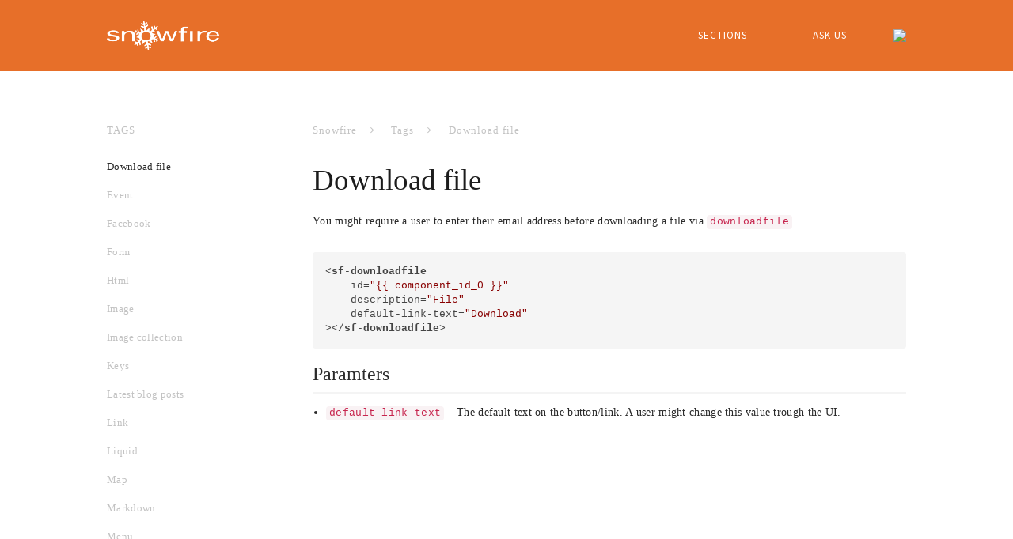

--- FILE ---
content_type: text/html; charset=utf-8
request_url: https://developers.snowfire.io/tags/download-file
body_size: 4324
content:
<!DOCTYPE html>
<!--[if IE 8]><html class="lt-ie9" lang="sv"><![endif]-->
<!--[if IE 9]><html class="ie9 lt-ie9" lang="sv"><![endif]-->
<!--[if gt IE 9]><!--> <html class="" lang="sv"><!--<![endif]-->

<head>
	<meta charset="utf-8" />

	<base href="https://developers.snowfire.io/" />
	<title>Download file - Snowfire Developer</title>
    
    

    
    <meta property="og:title" content="Download file - Snowfire Developer" />

    
    <meta property="og:type" content="website" />

    <meta property="og:url" content="https://developers.snowfire.io/tags/download-file" />


	<meta name="viewport" content="width=device-width, initial-scale=1.0">

	<script src="https://ajax.googleapis.com/ajax/libs/webfont/1.6.16/webfont.js"></script>
				<script>
				  WebFont.load({
					google: {
					  families: ['Source+Sans+Pro:400,600,700', 'Source+Sans+Pro:400,600,700', 'Source+Sans+Pro:400,600,700']
					}
				  });
				</script>
			

	<!-- Page snippets CSS -->
	
		<link rel="stylesheet" type="text/css" media="only screen and (min-width: 768px)" href="/pages2/studio/snippets.css?page_id=114" />
	
	<!--[if lte IE 8]>
		<link rel="stylesheet" type="text/css" media="all" href="/pages2/studio/snippets.css?page_id=114" />
	<![endif]-->

	<!-- Bootstrap -->
	<link rel="stylesheet" type="text/css" media="all" href="/themes/inspire/public/styles/bootstrap.min.css?t=rm4q5c" />
	<link rel="stylesheet" type="text/css" media="all" href="/themes/inspire/public/styles/bootstrap-theme.min.css?t=rm4q5c" />

	<!-- Theme CSS -->
	
	<link rel="stylesheet" type="text/css" media="all" href="/sass-generated/themes/inspire/public/styles/scss/main.css?t=rm4q5b" />

	<!-- UI Design mod -->
	<link rel="stylesheet" type="text/css" media="all" href="/accounts/15426/modules/design/system/published.css?t=oh5174" />

	<!-- Font awesome -->
	<link rel="stylesheet" type="text/css" media="all" href="/themes/inspire/public/fonts/fontawesome/css/font-awesome-4.6.3.min.css?t=rm4q5c" />

	<!-- Magnific popup -->
	<link rel="stylesheet" type="text/css" media="all" href="/themes/inspire/public/js/vendor/magnific-popup/magnific-popup.css?t=rm4q5c" />

	<meta name="generator" content="Snowfire">

	<!-- <link rel="stylesheet" type="text/css" media="all" href="/sass-generated/themes/original/public/styles/scss/additiv.css?t=rm4q5b" /> -->

	<script type="text/javascript" src="/themes/original/public/js/vendor/jquery/jquery.js?t=rm4q5c"></script>

	
<link rel="stylesheet" type="text/css" media="all" href="/sass-generated/themes/inspire/public/styles/scss/styles/evolve/evolve.css?t=rm4q5b" />
<link rel="stylesheet" type="text/css" media="all" href="/accounts/15426/modules/design/user/editor.css?t=oh934t" />
<meta name="generator" content="Snowfire" />
<link rel="stylesheet" type="text/css" media="all" href="/accounts/15426/modules/pages2/user/studio/article.css?t=oh516f" />

	
	<link rel="stylesheet" type="text/css" media="all" href="https://d29ly7uq16xz5t.cloudfront.net/editor/dist/15426/css/style.css?t=1509552259" />
	<link rel="stylesheet" type="text/css" href="https://cloud.typography.com/7144672/712804/css/fonts.css" />

<link rel="stylesheet" href="//cdnjs.cloudflare.com/ajax/libs/highlight.js/9.4.0/styles/default.min.css">
<script src="//cdnjs.cloudflare.com/ajax/libs/highlight.js/9.4.0/highlight.min.js"></script>
<script>hljs.initHighlightingOnLoad();</script>

<!-- Global site tag (gtag.js) - Google Analytics -->
<script async src="https://www.googletagmanager.com/gtag/js?id=UA-17848259-4"></script>
<script>
  window.dataLayer = window.dataLayer || [];
  function gtag(){dataLayer.push(arguments);}
  gtag('js', new Date());

  gtag('config', 'UA-17848259-4',  { 'anonymize_ip': true });
</script>

<script type="text/javascript" src="/js/obfuscate.js?t=rm4q5b"></script>
</head>
<body>

	

	<!-- ### -->
<a name="section114" class="sectionSeparator"></a>
<!-- Drawer top -->

<div class="top-menu-wrapper">
    <header class="container top-menu component-extended">

        <nav id="extended-right" class="sf-extended sf-extended-right sf-extended-closed extended-navigation extended-right">
            <div class="inside">

                <a class="close-nav"></a>

                <div class="clearfix"></div>

                <ul>
                    <li >
                        <a href="http://id.snowfire.io?lang=en" class="dropdown-toggle">
                            Sign in
                        </a>
                    </li>
                    
                    <li >
                        <a href="http://snowfire.net" class="dropdown-toggle">
                            To snowfire.net
                        </a>
                    </li>
                    </ul>

            </div>
        </nav>

        <div class="row">
            <div class="col-sm-12">
                <div class="tbl">
                    <div id="logo-wrapper">
                        <div id="logo">
                            <div class="inner">	<a href="/" class="image-logo design_studio_element">
		<img src="/accounts/15426/modules/design/system/header/logo.png?t=1479976528" alt="Snowfire Developer" />
	</a>


</div>
                        </div>
                    </div>
                </div>

                <nav class="drop-inline-menu">
				    <ul>
				        <!--<li class="active activeRoot has_megadrop">-->
				        <!--    <a class="menu-item">-->
				        <!--    	<span class="nav-link-arrow"></span>-->
				        <!--    	Hjälpsektioner-->
			         <!--   	</a>-->
				        <!--    <ul>-->
				        <!--        <a href="sidor-innehåll" class="mega-item">-->
				        <!--            <li>-->
				        <!--                <h3>Sidor & innehåll</h3>-->
				        <!--                <p>Lägg in innehållsblock, flytta, ta bort</p>-->
				        <!--            </li>-->
				        <!--        </a>-->
				            
				        <!--        <a href="blogg-nyheter" class="mega-item">-->
				        <!--            <li>-->
				        <!--                <h3>Blogg & nyheter</h3>-->
				        <!--                <p>Datumbaserade flöden</p>-->
				        <!--            </li>-->
				        <!--        </a>-->
				            
				        <!--        <a href="webshop" class="mega-item">-->
				        <!--            <li>-->
				        <!--                <h3>Webshop</h3>-->
				        <!--                <p>Produkter, moms, kategorier</p>-->
				        <!--            </li>-->
				        <!--        </a>-->
				            
				        <!--        <a href="social-media" class="mega-item">-->
				        <!--            <li>-->
				        <!--                <h3>Social Media</h3>-->
				        <!--                <p>Dela & dra trafik</p>-->
				        <!--            </li>-->
				        <!--        </a>-->
				            
				        <!--        <a href="seo-statistik" class="mega-item">-->
				        <!--            <li>-->
				        <!--                <h3>SEO & Statistik</h3>-->
				        <!--                <p>Syns bättre på Google, spåra besökare</p>-->
				        <!--            </li>-->
				        <!--        </a>-->
				                
				        <!--        <a href="domäner" class="mega-item">-->
				        <!--            <li>-->
				        <!--                <h3>Domäner</h3>-->
				        <!--                <p>Flytta, köp ny, peka om</p>-->
				        <!--            </li>-->
				        <!--        </a>-->
				            
				        <!--        <a href="konto-prenumeration" class="mega-item ">-->
				        <!--            <li>-->
				        <!--                <h3>Konto & Prenumeration</h3>-->
				        <!--                <p>Bjud in medarbetare, kvitton, fakturainfo</p>-->
				        <!--            </li>-->
				        <!--        </a>-->
				                
				        <!--        <a href="tips-trix" class="mega-item ">-->
				        <!--            <li>-->
				        <!--                <h3>Tips & trix</h3>-->
				        <!--                <p>Snabbkommandon, lägg in innehållsblock snabbt</p>-->
				        <!--            </li>-->
				        <!--        </a>-->
				            
				        <!--        <a href="utvecklare-designers" class="mega-item ">-->
				        <!--            <li>-->
				        <!--                <h3>Utvecklare & Designers</h3>-->
				        <!--                <p>Skriv egen HTML/CSS</p>-->
				        <!--            </li>-->
				        <!--        </a>-->
				            
				        <!--        <a href="events-boka" class="mega-item ">-->
				        <!--            <li>-->
				        <!--                <h3>Events & Boka</h3>-->
				        <!--                <p>Sälj biljetter eller ta låt besökare boka tennisbana/kvartersgård etc.</p>-->
				        <!--            </li>-->
				        <!--        </a>-->
				            
				        <!--        <a href="formulär" class="mega-item ">-->
				        <!--            <li>-->
				        <!--                <h3>Formulär</h3>-->
				        <!--                <p>Skapa formulär, och samla in information.</p>-->
				        <!--            </li>-->
				        <!--        </a>-->
				            
				                <!--<a href="uppdateringar" class="mega-item ">-->
				                <!--    <li>-->
				                <!--        <h3>Uppdateringar</h3>-->
				                <!--        <p>Logg över de senaste förändringarna i Snowfire</p>-->
				                <!--    </li>-->
				                <!--</a>-->
				                
				        <!--        <a href="medlemskap" class="mega-item ">-->
				        <!--            <li>-->
				        <!--                <h3>Medlemskap</h3>-->
				        <!--                <p>Låt besökare registrera sig & logga in</p>-->
				        <!--            </li>-->
				        <!--        </a>-->
				        <!--    </ul>-->
				        <!--</li>-->
				        <li><a href="/" class="menu-item">Sections</a></li>
				        <li><a href="fråga-oss" class="menu-item">Ask us</a></li>
				    </ul>
				    <span class="burger sf-extended-button-right">
				        <img src="/files/file/view/124/hamburger.png">
				    </span>
				</nav>


                <div class="open-menu-btn sf-bar-menu-button-right">
                    <a>Menu</a>
                </div>


                <!-- This is the mobile navigation -->

                <nav id="drawer-right" class="sf-drawer sf-drawer-right sf-drawer-closed drawer-navigation nav-right">
                    <div class="inside">

                        <a class="close-nav"></a>

                        <div class="clearfix"></div>

                        <ul>
                                <li >
                                    <a href="ask-us" class="first-child">
                                        Ask us
                                    </a>
                                </li>
                            
                                <li >
                                    <a href="get-started" class="first-child">
                                        Get Started
                                    </a>
                                </li>
                            
                                <li >
                                    <a href="tags" class="first-child">
                                        Tags
                                    </a>
                                <ul>
                            	<li class=" child-item">
                                    <a href="tags/keys" class="first-child">
                                        Keys
                                    </a>
                                </li>
                            </ul></li>
                            
                                <li >
                                    <a href="events" class="first-child">
                                        Events
                                    </a>
                                </li>
                            
                                <li >
                                    <a href="guides" class="first-child">
                                        Guides
                                    </a>
                                </li>
                            </ul>

                        <ul>
                                <li >
                                    <a href="http://id.snowfire.io?lang=en" class="first-child">
                                        Sign in
                                    </a>
                                </li>
                            
                                <li >
                                    <a href="http://snowfire.net" class="first-child">
                                        To snowfire.net
                                    </a>
                                </li>
                            </ul>

                    </div>
                </nav>

                <!-- End: mobile navigation -->


            </div>
        </div>
    </header>
</div>

<!-- END: drawer top -->



<div class="container">
	<div class="row">
		<div class="col-md-9 pull-right">
		
			
			    	
	    			<div class="article-breadcrumbs">
				    	<ul>
				    		<li><a href="/">Snowfire</a></li>
				    		
					            
					                <li><a href="tags">Tags</a></li>
					            
					                <li><a href="tags/download-file">Download file</a></li>
					            
				            
			            </ul>
		            </div>
		            
			    
		
			
			<!--<div class="article-title">-->
			<!--	-->
			<!--</div>-->
			
			<!--<div class="article-description">-->
			<!--	-->
			<!--</div>-->
			
			<div class="article-content">
				<div><h1>Download file</h1>
<p>You might require a user to enter their email address before downloading a file via <code>downloadfile</code> </p>
<pre><code class="language-html">&lt;sf-downloadfile 
    id="{{ component_id_0 }}" 
    description="File"
    default-link-text="Download"
&gt;&lt;/sf-downloadfile&gt;</code></pre>
<h2>Paramters</h2>
<ul>
<li><code>default-link-text</code> – The default text on the button/link. A user might change this value trough the UI.</li>
</ul></div>
			</div>
			
			<div class="article-snippets">
				<div class="snippet_area snippet_area_main" data-snippetarea="main">
</div>

			</div>
			
			<div class="articles-subarticles">
				<ul>
					
				</ul>
			</div>
		</div>
		<div class="col-md-3 pull-left article-menu-wrapper">
			<h4 class="cat-title"></h4>
			<div class="article-menu">
				<ul><li><a href="tags/download-file" class="active activeRoot" id="menu-downloadfile">Download file</a></li><li><a href="tags/event"  id="menu-event">Event</a></li><li><a href="tags/facebook"  id="menu-facebook">Facebook</a></li><li><a href="tags/form"  id="menu-form">Form</a></li><li><a href="tags/html"  id="menu-html">Html</a></li><li><a href="tags/image"  id="menu-image">Image</a></li><li><a href="tags/image-collection"  id="menu-imagecollection">Image collection</a></li><li><a href="tags/keys"  id="menu-keys">Keys</a></li><li><a href="tags/latest-blog-posts"  id="menu-latestblogposts">Latest blog posts</a></li><li><a href="tags/link"  id="menu-link">Link</a></li><li><a href="tags/liquid"  id="menu-liquid">Liquid</a></li><li><a href="tags/map"  id="menu-map">Map</a></li><li><a href="tags/markdown"  id="menu-markdown">Markdown</a></li><li><a href="tags/menu"  id="menu-menu">Menu</a></li><li><a href="tags/rss"  id="menu-rss">Rss</a></li><li><a href="tags/single-row"  id="menu-singlerow">Single row</a></li><li><a href="tags/social-links"  id="menu-sociallinks">Social links</a></li><li><a href="tags/twitter"  id="menu-twitter">Twitter</a></li><li><a href="tags/video"  id="menu-video">Video</a></li><li><a href="tags/wysiwyg"  id="menu-wysiwyg">Wysiwyg</a></li></ul>
			</div>
		</div>
	</div>
</div>


<footer>

    <div class="snippet_area snippet_area_footer" data-snippetarea="footer">
</div>


    <div class="container">
        <div id="powered_by">
            <a href="http://snowfire.net" target="_blank">
                <img src="/images/themes/snowfire-powered.svg" alt="Powered by Snowfire">
            </a>
        </div>
    </div>
</footer>


<!-- ### -->

	<!-- Vars -->
	<script>
		var site_path = 'https://developers.snowfire.io/';
		var account_path = '/accounts/15426';
	</script>

	<!--[if gte IE 8]><!-->
	<!-- Included JS Files -->
    <script type="text/javascript" src="/themes/original/public/js/foundation/foundation.min.js?t=rm4q5c"></script>
	<script type="text/javascript" src="/themes/original/public/js/vendor/responsive_nav/nav.js?t=rm4q5c"></script>

    <!-- Fancybox -->
	<link rel="stylesheet" type="text/css" media="all" href="/themes/original/public/js/vendor/fancybox/jquery.fancybox.css?t=rm4q5c" />
	<script type="text/javascript" src="/themes/original/public/js/vendor/fancybox/jquery.fancybox.pack.js?t=rm4q5c"></script>

	<!-- Flexslider -->
	<script type="text/javascript" src="/themes/inspire/public/js/vendor/flexslider/jquery.flexslider-min.js?t=rm4q5c"></script>
	<link rel="stylesheet" type="text/css" media="all" href="/themes/inspire/public/js/vendor/flexslider/flexslider.css?t=rm4q5c" />

	<!-- Selectboxit -->
	<script type="text/javascript" src="/themes/inspire/public/js/vendor/selectboxit/jquery-ui.min.js?t=rm4q5c"></script>
	<script type="text/javascript" src="/themes/original/public/js/vendor/selectboxit/jquery.selectBoxIt.js?t=rm4q5c"></script>

	<!-- JS -->
  	<script type="text/javascript" src="/.translated-files/sv_SE/public_html/themes/inspire/public/js/inspire.js?t=rm4q5c"></script>
	<!--<![endif]-->

	<!-- Bootstrap -->
	<script type="text/javascript" src="/.translated-files/sv_SE/public_html/themes/inspire/public/js/bootstrap.min.js?t=rm4q5c"></script>

	<!-- Magnific popup -->
	<script type="text/javascript" src="/.translated-files/sv_SE/public_html/themes/inspire/public/js/vendor/magnific-popup/jquery.magnific-popup.min.js?t=rm4q5c"></script>

  	
<script type="text/javascript">
var Cart = {"items":[],"products_sum":0,"products_sum_with_vat":0,"products_sum_without_vat":0,"tax_total":0,"total":0,"available_shipping":[],"shipping":null,"discounted_shipping_cost":null,"shipping_cost_discounted":false,"taxes":{"1":{"name":"Moms","rate":"25.00","rate_int":25,"total":0}},"display_price_with_vat":true,"sum_discount_saved":0,"discount":null,"discount_entered":null,"payment_provider_cost":0,"payment_provider_cost_without_tax":0,"region":{"id":"1","name":"Sweden","iso3166":"SE","currency":"SEK","group":"Europe","subgroup":"Northern Europe","is_origin":null,"eu":null,"rest_of_world":"0","deleted":"0"},"currency":{"symbol":"Skr","suffix":true,"name":"Swedish Krona","symbol_native":"kr","decimal_digits":2,"rounding":0,"code":"SEK","name_plural":"Swedish kronor"},"payment_provider_id":"1","decimals":2};
</script><script type="text/javascript" src="/js/obfuscate.js?t=rm4q5b"></script>
<script type="text/javascript" src="/js/handlebars-1.0.rc.1.min.js?t=rm4q5b"></script>
<script type="text/javascript" src="/js/accounting.min.js?t=rm4q5b"></script>
<script type="text/javascript" src="/.translated-files/sv_SE/public_html/modules/shop/js/shop.js?t=rm4q5b"></script>
<script type="text/javascript" src="/.translated-files/sv_SE/public_html/modules/shop/js/cart.js?t=rm4q5b"></script>

  	<script type="text/javascript" src="https://d29ly7uq16xz5t.cloudfront.net/editor/dist/15426/js/app.js?t=1509552259"></script>

	
	
<script type="text/javascript" src="/accounts/15426/modules/pages2/user/editor.js?t=oh516f"></script></body>
</html>


--- FILE ---
content_type: text/css
request_url: https://developers.snowfire.io/accounts/15426/modules/design/system/published.css?t=oh5174
body_size: 1051
content:


#logo {
	width: 141.96px;
	height: 63.05px;
}

#logo a.image-logo {
	position: absolute;
	z-index: 102;
	left: 0px;
	top: 26px;

	}

#logo a.image-logo img {
	width: 141.96px;
	}

#logo a.text-logo {
	position: absolute;
	z-index: 104;
	left: -8px;
	top: 34px;
	
	 
}

#logo {
	position: relative;

	}





body {
	background-color: rgb(255,255,255);
}








			                         .top-menu-wrapper,                         .drawer-navigation,                         .sf-extended,                         .inline-menu li.has_dropdown ul a                      {
			background-color: rgb(231,111,41);
		}
				                         .open-menu-btn:hover a                      {
			color: rgb(231,111,41);
		}
	


			                         .sf-button a,                         .sf-button,                         .sf-btn,                         input[type='submit'],                         #sf_cart .blue_button,                         #payment_button .green_button,                         .green_button.sf-button,                         .divider span                      {
			background-color: rgb(0,0,0);
		}
				                         .text a:hover,                         p a:hover,                         .sf-link:hover,                         .sf-sidemenu a:hover,                         ul li a:hover,                         ul li.active a                      {
			color: rgb(0,0,0);
		}
				                         input:focus,                         textarea:focus,                         select:focus,                         .menu .active a,                         .menu ul li a:hover,                         a,                         a:hover,                         .sf-link,                         p a,                         .intro .button,                         .statement .statement-content,                         .snippet_area a,                         .blog-post a,                         .sf-sidemenu a:hover,                         .text blockquote,                         .text_synced blockquote                      {
			border-color: rgb(0,0,0);
		}
	

			.top-menu a, .dropdown-menu>li>a, .extended-navigation a {

					font-family: 'Source Sans Pro', Helvetica, Arial, sans-serif;
					font-size: 13px;
					font-weight: 600;
		
		}
	
			                         .top-menu a,                          .open-menu-btn,                          .open-menu-btn a,                          .extended-navigation a                       {
			color: rgb(255,255,255);
		}
				                         .open-menu-btn,                         .open-extended-btn                      {
			border-color: rgb(255,255,255);
		}
				.open-menu-btn:hover {
			background-color: rgb(255,255,255);
		}
	


			                         article .tag,                         .shop_wrapper section.products .product .overlay,                         .sf-product .overlay,                         .wide_image .overlay,                         .top_heading                      {
			background-color: rgb(189,187,189);
		}
	


			                     .wide_image_tall_with_text .intro .title,                     .wide_image_with_text2 .intro .title,                     .wide_image_with_text3 .intro .title,                     .top_heading .intro h1 {
			color: rgb(255,255,255);
		}
	


			                     .wide_image_tall_with_text .intro p,                     .wide_image_tall_with_text .intro p a,                     .wide_image_tall_with_text .subtext,                     .wide_image_tall_with_text .subtext a,                     .wide_image_with_text2 .intro p,                     .wide_image_with_text2 .intro p a,                     .wide_image_with_text3 .subtext,                     .wide_image_with_text3 .subtext a,                     .top_heading .intro p,                     .top_heading .intro p a                      {
			color: rgb(0,0,0);
		}
				                     .wide_image_tall_with_text .intro p a,                     .wide_image_tall_with_text .subtext a,                     .wide_image_with_text2 .intro p a,                     .wide_image_with_text3 .subtext a,                     .top_heading .intro p a                      {
			border-color: rgb(0,0,0);
		}
	


			                         .color_block                      {
			background-color: rgb(0,0,0);
		}
	


			                     .color_block h1,                     .color_block h2,                     .color_block h3 {
			color: rgb(0,0,0);
		}
	


			                         .color_block p,                         .color_block li                      {
			color: rgb(0,0,0);
		}
	

			                         h1,                         .text h1 > a,                         h2,                         .text h2 > a,                         h3,                         .text h3 > a,                         h4,                         .act-as-h1,                         .intro .title,                         .product .name,                         .sf-product .name                      {

					font-family: 'Source Sans Pro', Helvetica, Arial, sans-serif;
					letter-spacing: 0em;
					line-height: 1.3em;
					font-weight: normal;
		
		}
			.statement em {

					font-family: 'Source Sans Pro', Helvetica, Arial, sans-serif;
		
		}
			h1, .act-as-h1, .text h1 > a {

					font-size: 40px;
		
		}
			h2, .text h2 > a {

					font-size: 28px;
		
		}
			h3, .text h3 > a {

					font-size: 18px;
		
		}
			h4 {

					font-size: 16px;
		
		}
			h2, .text h2 > a {

					line-height: 45px;
		
		}
			h3, .text h3 > a {

					line-height: 30px;
		
		}
	
			       h1,       h2,       h3,                         h4,       .act-as-h1       {
			color: rgb(28,28,28);
		}
	

			                         .act_as_snippet_area_main p,                         p,                         ol,                         ul,                         label,                         .label-style,                         .snippet_area_main,                         .act_as_snippet_area_main,                         .menu a,                         .sf-button,                         .sf-btn,                         input[type='submit'],                         .text a,                         .product-collection article .price,                         .product .price,                         .sf-link                      {

					font-family: 'Source Sans Pro', Georgia, serif;
					font-size: 15px;
					line-height: 1.9em;
					letter-spacing: 0.03em;
		
		}
	
			                             p,                             .snippet-area a,                             ol,                             ul,           .statement em,                             label,                             .form label,                             .form_synced label,                             .menu a,                             snippet_area a,                             snippet_area a:hover,                             p a,                             .sociallinks li a,                             .sf-link,                             .latest_posts ul li a                          {
			color: rgb(45,60,73);
		}
				                          #simple-blog .post:after                      {
			background-color: rgb(45,60,73);
		}
	


			                         footer                      {
			background-color: rgb(255,255,255);
		}
	


			                         footer h1,                         footer h2,                         footer h3,                         footer p,                         footer a,                         footer ol,                         footer ul,                         footer label,                         footer .form label,                         footer .form_synced label,                         footer snippet_area a,                         footer snippet_area a:hover,                         footer .sociallinks li a,                         footer .latest_posts_synced li a       {
			color: rgb(0,0,0);
		}
	

--- FILE ---
content_type: text/css
request_url: https://developers.snowfire.io/sass-generated/themes/inspire/public/styles/scss/styles/evolve/evolve.css?t=rm4q5b
body_size: 2642
content:
/* line 2, ../../../../../../../../themes/inspire/public/styles/scss/components/_logo.scss */
.top-menu #logo-wrapper {
  left: 30px;
  z-index: 900;
  height: 90px;
}
/* line 9, ../../../../../../../../themes/inspire/public/styles/scss/components/_logo.scss */
.top-menu .tbl {
  display: table;
  width: 90%;
  position: absolute;
}
@media screen and (max-width: 990px) {
  /* line 9, ../../../../../../../../themes/inspire/public/styles/scss/components/_logo.scss */
  .top-menu .tbl {
    width: 80%;
  }
}
/* line 19, ../../../../../../../../themes/inspire/public/styles/scss/components/_logo.scss */
.top-menu #logo-wrapper {
  left: 30px;
  z-index: 900;
  height: 90px;
  position: static;
  text-align: left;
  display: table-row;
  width: 100%;
}
/* line 28, ../../../../../../../../themes/inspire/public/styles/scss/components/_logo.scss */
.top-menu #logo-wrapper #logo {
  margin-right: 20px;
  display: table-cell;
  vertical-align: middle;
  width: 100%;
  padding-right: 100px;
  z-index: 200;
}
@media screen and (max-width: 900px) {
  /* line 39, ../../../../../../../../themes/inspire/public/styles/scss/components/_logo.scss */
  .top-menu #logo-wrapper {
    position: static;
    text-align: left;
    display: table-row;
    width: 100%;
  }
  /* line 45, ../../../../../../../../themes/inspire/public/styles/scss/components/_logo.scss */
  .top-menu #logo-wrapper img {
    max-width: 100%;
  }
  /* line 50, ../../../../../../../../themes/inspire/public/styles/scss/components/_logo.scss */
  .top-menu #logo-wrapper #logo a.image-logo {
    position: static;
    top: 0;
    left: 0;
  }
  /* line 56, ../../../../../../../../themes/inspire/public/styles/scss/components/_logo.scss */
  .top-menu #logo a.text-logo {
    position: static;
  }
}

/* line 1, ../../../../../../../../themes/inspire/public/styles/scss/components/_inline-menu.scss */
.top-menu-wrapper {
  margin-bottom: 60px;
}
@media screen and (max-width: 768px) {
  /* line 1, ../../../../../../../../themes/inspire/public/styles/scss/components/_inline-menu.scss */
  .top-menu-wrapper {
    margin-bottom: 30px;
  }
}

/* line 9, ../../../../../../../../themes/inspire/public/styles/scss/components/_inline-menu.scss */
.inline-menu {
  z-index: 1000;
  float: right;
  position: relative;
  display: none;
  margin-top: 30px;
}
@media screen and (min-width: 992px) {
  /* line 9, ../../../../../../../../themes/inspire/public/styles/scss/components/_inline-menu.scss */
  .inline-menu {
    display: block;
  }
}
/* line 20, ../../../../../../../../themes/inspire/public/styles/scss/components/_inline-menu.scss */
.inline-menu ul {
  padding: 0;
  float: left;
  margin-bottom: 0;
  line-height: 29px;
}
/* line 26, ../../../../../../../../themes/inspire/public/styles/scss/components/_inline-menu.scss */
.inline-menu ul li {
  display: inline-block;
  cursor: pointer;
  position: relative;
}
/* line 31, ../../../../../../../../themes/inspire/public/styles/scss/components/_inline-menu.scss */
.inline-menu ul li a {
  text-transform: uppercase;
  letter-spacing: 2px;
  padding: 35px 10px 34px;
  margin: 0 10px;
}
/* line 37, ../../../../../../../../themes/inspire/public/styles/scss/components/_inline-menu.scss */
.inline-menu ul li a:hover {
  text-decoration: none;
}
/* line 41, ../../../../../../../../themes/inspire/public/styles/scss/components/_inline-menu.scss */
.inline-menu ul li a ul {
  display: none;
}
/* line 46, ../../../../../../../../themes/inspire/public/styles/scss/components/_inline-menu.scss */
.inline-menu ul li:last-child a {
  padding-right: 0;
}

/* --- Drawer menu for mobile --- */
/* --- Open menu button --- */
/* line 5, ../../../../../../../../themes/inspire/public/styles/scss/components/_mobile-drawer-navigation.scss */
.open-menu-btn {
  border: 2px solid;
  padding: 6px 15px;
  position: absolute;
  right: 15px;
  top: 30px;
  z-index: 1010;
}
@media screen and (min-width: 992px) {
  /* line 5, ../../../../../../../../themes/inspire/public/styles/scss/components/_mobile-drawer-navigation.scss */
  .open-menu-btn {
    display: none;
  }
}
/* line 17, ../../../../../../../../themes/inspire/public/styles/scss/components/_mobile-drawer-navigation.scss */
.open-menu-btn a {
  text-transform: uppercase;
  letter-spacing: 1px;
}
/* line 23, ../../../../../../../../themes/inspire/public/styles/scss/components/_mobile-drawer-navigation.scss */
.open-menu-btn a:hover, .open-menu-btn a:focus {
  text-decoration: none;
}
/* line 29, ../../../../../../../../themes/inspire/public/styles/scss/components/_mobile-drawer-navigation.scss */
.open-menu-btn:hover {
  transition: all .25s ease-in-out;
  cursor: pointer;
}

/* --- END: Open menu button --- */
/* --- Drawer menu style --- */
/* line 39, ../../../../../../../../themes/inspire/public/styles/scss/components/_mobile-drawer-navigation.scss */
.drawer-navigation {
  display: block;
  width: 290px;
  z-index: 1200;
  padding: 50px 55px 10px;
  position: fixed;
  bottom: 0;
  top: 0;
  right: 0;
  overflow: auto;
  -webkit-transition: -webkit-transform .25s ease-in-out;
  transition: transform .25s ease-in-out;
}
/* line 54, ../../../../../../../../themes/inspire/public/styles/scss/components/_mobile-drawer-navigation.scss */
.drawer-navigation.sf-drawer-open {
  box-shadow: 0px 0 30px rgba(0, 0, 0, 0.08);
}
@media screen and (min-width: 992px) {
  /* line 39, ../../../../../../../../themes/inspire/public/styles/scss/components/_mobile-drawer-navigation.scss */
  .drawer-navigation {
    display: none;
  }
}
/* line 63, ../../../../../../../../themes/inspire/public/styles/scss/components/_mobile-drawer-navigation.scss */
.drawer-navigation .close-nav {
  text-transform: uppercase;
  font-size: 11px;
  color: #dddddd;
  padding: 15px;
  position: absolute;
  top: 15px;
  right: 20px;
  cursor: pointer;
  font-weight: 500;
  letter-spacing: 1px;
}
/* line 75, ../../../../../../../../themes/inspire/public/styles/scss/components/_mobile-drawer-navigation.scss */
.drawer-navigation .close-nav:after {
  content: '';
  width: 20px;
  height: 20px;
  color: #dddddd;
  border: 1px solid #dddddd;
  border-radius: 20px;
  display: inline-block;
  background-size: 8px;
  background-repeat: no-repeat;
  background-position: center;
  transition: all .25s ease-in-out;
  background-image: url("/themes/inspire/public/images/close-icon.png");
}
/* line 90, ../../../../../../../../themes/inspire/public/styles/scss/components/_mobile-drawer-navigation.scss */
.drawer-navigation .close-nav:hover {
  text-decoration: none;
}
/* line 93, ../../../../../../../../themes/inspire/public/styles/scss/components/_mobile-drawer-navigation.scss */
.drawer-navigation .close-nav:hover:after {
  background-image: url("/themes/inspire/public/images/close-fff.png");
  background-color: #dddddd;
}
/* line 101, ../../../../../../../../themes/inspire/public/styles/scss/components/_mobile-drawer-navigation.scss */
.drawer-navigation ul li > ul > li {
  margin-bottom: 5px;
}
/* line 105, ../../../../../../../../themes/inspire/public/styles/scss/components/_mobile-drawer-navigation.scss */
.drawer-navigation ul a {
  padding-top: 5px;
  padding-bottom: 5px;
  display: inline-block;
}
/* line 110, ../../../../../../../../themes/inspire/public/styles/scss/components/_mobile-drawer-navigation.scss */
.drawer-navigation ul a:hover {
  border-bottom: 0;
}
/* line 115, ../../../../../../../../themes/inspire/public/styles/scss/components/_mobile-drawer-navigation.scss */
.drawer-navigation ul li {
  list-style-type: none;
  margin-bottom: 20px;
}
/* line 119, ../../../../../../../../themes/inspire/public/styles/scss/components/_mobile-drawer-navigation.scss */
.drawer-navigation ul li > a {
  text-transform: uppercase;
  font-size: 15px;
  font-weight: 600;
}
/* line 126, ../../../../../../../../themes/inspire/public/styles/scss/components/_mobile-drawer-navigation.scss */
.drawer-navigation ul li.sf-extended-button-right {
  display: none;
}
/* line 130, ../../../../../../../../themes/inspire/public/styles/scss/components/_mobile-drawer-navigation.scss */
.drawer-navigation ul li .first-child + ul {
  margin-top: 10px;
}
/* line 133, ../../../../../../../../themes/inspire/public/styles/scss/components/_mobile-drawer-navigation.scss */
.drawer-navigation ul li .first-child + ul li > ul {
  margin-left: 17px;
  margin-top: 10px;
  margin-bottom: 15px;
}
/* line 142, ../../../../../../../../themes/inspire/public/styles/scss/components/_mobile-drawer-navigation.scss */
.drawer-navigation ul li.has_dropdown a:hover {
  border-bottom: 0;
}
/* line 146, ../../../../../../../../themes/inspire/public/styles/scss/components/_mobile-drawer-navigation.scss */
.drawer-navigation ul li.has_dropdown ul {
  padding-left: 0;
}
/* line 149, ../../../../../../../../themes/inspire/public/styles/scss/components/_mobile-drawer-navigation.scss */
.drawer-navigation ul li.has_dropdown ul li > a,
.drawer-navigation ul li.has_dropdown ul li ~ li a {
  text-transform: none;
  font-weight: 400;
}
/* line 154, ../../../../../../../../themes/inspire/public/styles/scss/components/_mobile-drawer-navigation.scss */
.drawer-navigation ul li.has_dropdown ul li > a:hover,
.drawer-navigation ul li.has_dropdown ul li ~ li a:hover {
  border-bottom: 0;
}
/* line 160, ../../../../../../../../themes/inspire/public/styles/scss/components/_mobile-drawer-navigation.scss */
.drawer-navigation ul li.has_dropdown ul li ul li a {
  text-transform: none;
  font-weight: 300;
}
/* line 168, ../../../../../../../../themes/inspire/public/styles/scss/components/_mobile-drawer-navigation.scss */
.drawer-navigation ul + ul {
  margin-top: -10px;
}

/* line 174, ../../../../../../../../themes/inspire/public/styles/scss/components/_mobile-drawer-navigation.scss */
.sf-extended-open {
  right: 0;
}

@media screen and (min-width: 1000px) {
  /* line 179, ../../../../../../../../themes/inspire/public/styles/scss/components/_mobile-drawer-navigation.scss */
  .open-menu-btn.mobile-design {
    display: none;
  }
}
/* --- END: Drawer menu style --- */
/* --- Gives drawer the drawer animation --- */
/* line 190, ../../../../../../../../themes/inspire/public/styles/scss/components/_mobile-drawer-navigation.scss */
.sf-drawer-right.sf-drawer-closed {
  -webkit-transform: translateX(290px) !important;
  transform: translateX(290px) !important;
  -ms-transform: translateX(290px) !important;
}
/* line 196, ../../../../../../../../themes/inspire/public/styles/scss/components/_mobile-drawer-navigation.scss */
.sf-drawer-right.sf-drawer-open {
  -webkit-transform: translateX(0px) !important;
  transform: translateX(0px) !important;
  -ms-transform: translateX(0px) !important;
}

/* --- END: Gives drawer the drawer animation --- */
/* --- END: Drawer menu for mobile --- */
/* line 5, ../../../../../../../../themes/inspire/public/styles/scss/components/_dropdown.scss */
.component-dropdown {
  height: 90px;
}
@media screen and (max-width: 1200px) {
  /* line 9, ../../../../../../../../themes/inspire/public/styles/scss/components/_dropdown.scss */
  .component-dropdown.container {
    width: 100%;
  }
}
/* line 18, ../../../../../../../../themes/inspire/public/styles/scss/components/_dropdown.scss */
.component-dropdown .inline-menu li.has_dropdown.hover ul {
  display: block;
}
/* line 22, ../../../../../../../../themes/inspire/public/styles/scss/components/_dropdown.scss */
.component-dropdown .inline-menu li.has_dropdown ul {
  display: none;
  position: absolute;
  z-index: 1000;
  min-width: 180px;
  padding: 10px 0;
  border-top: 0;
  margin-top: 20px;
}
/* line 31, ../../../../../../../../themes/inspire/public/styles/scss/components/_dropdown.scss */
.component-dropdown .inline-menu li.has_dropdown ul li {
  margin-right: 0;
  display: block;
}
/* line 35, ../../../../../../../../themes/inspire/public/styles/scss/components/_dropdown.scss */
.component-dropdown .inline-menu li.has_dropdown ul li a {
  padding: 10px 20px;
  display: block;
  width: 100%;
  opacity: 0.95;
  margin: 0;
}
/* line 42, ../../../../../../../../themes/inspire/public/styles/scss/components/_dropdown.scss */
.component-dropdown .inline-menu li.has_dropdown ul li a:hover {
  opacity: 1;
  border-bottom: none;
}

/* line 2, ../../../../../../../../themes/inspire/public/styles/scss/components/_logo.scss */
.top-menu #logo-wrapper {
  left: 30px;
  z-index: 900;
  height: 90px;
}
/* line 9, ../../../../../../../../themes/inspire/public/styles/scss/components/_logo.scss */
.top-menu .tbl {
  display: table;
  width: 90%;
  position: absolute;
}
@media screen and (max-width: 990px) {
  /* line 9, ../../../../../../../../themes/inspire/public/styles/scss/components/_logo.scss */
  .top-menu .tbl {
    width: 80%;
  }
}
/* line 19, ../../../../../../../../themes/inspire/public/styles/scss/components/_logo.scss */
.top-menu #logo-wrapper {
  left: 30px;
  z-index: 900;
  height: 90px;
  position: static;
  text-align: left;
  display: table-row;
  width: 100%;
}
/* line 28, ../../../../../../../../themes/inspire/public/styles/scss/components/_logo.scss */
.top-menu #logo-wrapper #logo {
  margin-right: 20px;
  display: table-cell;
  vertical-align: middle;
  width: 100%;
  padding-right: 100px;
  z-index: 200;
}
@media screen and (max-width: 900px) {
  /* line 39, ../../../../../../../../themes/inspire/public/styles/scss/components/_logo.scss */
  .top-menu #logo-wrapper {
    position: static;
    text-align: left;
    display: table-row;
    width: 100%;
  }
  /* line 45, ../../../../../../../../themes/inspire/public/styles/scss/components/_logo.scss */
  .top-menu #logo-wrapper img {
    max-width: 100%;
  }
  /* line 50, ../../../../../../../../themes/inspire/public/styles/scss/components/_logo.scss */
  .top-menu #logo-wrapper #logo a.image-logo {
    position: static;
    top: 0;
    left: 0;
  }
  /* line 56, ../../../../../../../../themes/inspire/public/styles/scss/components/_logo.scss */
  .top-menu #logo a.text-logo {
    position: static;
  }
}

/* line 1, ../../../../../../../../themes/inspire/public/styles/scss/components/_inline-menu.scss */
.top-menu-wrapper {
  margin-bottom: 60px;
}
@media screen and (max-width: 768px) {
  /* line 1, ../../../../../../../../themes/inspire/public/styles/scss/components/_inline-menu.scss */
  .top-menu-wrapper {
    margin-bottom: 30px;
  }
}

/* line 9, ../../../../../../../../themes/inspire/public/styles/scss/components/_inline-menu.scss */
.inline-menu {
  z-index: 1000;
  float: right;
  position: relative;
  display: none;
  margin-top: 30px;
}
@media screen and (min-width: 992px) {
  /* line 9, ../../../../../../../../themes/inspire/public/styles/scss/components/_inline-menu.scss */
  .inline-menu {
    display: block;
  }
}
/* line 20, ../../../../../../../../themes/inspire/public/styles/scss/components/_inline-menu.scss */
.inline-menu ul {
  padding: 0;
  float: left;
  margin-bottom: 0;
  line-height: 29px;
}
/* line 26, ../../../../../../../../themes/inspire/public/styles/scss/components/_inline-menu.scss */
.inline-menu ul li {
  display: inline-block;
  cursor: pointer;
  position: relative;
}
/* line 31, ../../../../../../../../themes/inspire/public/styles/scss/components/_inline-menu.scss */
.inline-menu ul li a {
  text-transform: uppercase;
  letter-spacing: 2px;
  padding: 35px 10px 34px;
  margin: 0 10px;
}
/* line 37, ../../../../../../../../themes/inspire/public/styles/scss/components/_inline-menu.scss */
.inline-menu ul li a:hover {
  text-decoration: none;
}
/* line 41, ../../../../../../../../themes/inspire/public/styles/scss/components/_inline-menu.scss */
.inline-menu ul li a ul {
  display: none;
}
/* line 46, ../../../../../../../../themes/inspire/public/styles/scss/components/_inline-menu.scss */
.inline-menu ul li:last-child a {
  padding-right: 0;
}

/* --- Drawer menu for mobile --- */
/* --- Open menu button --- */
/* line 5, ../../../../../../../../themes/inspire/public/styles/scss/components/_mobile-drawer-navigation.scss */
.open-menu-btn {
  border: 2px solid;
  padding: 6px 15px;
  position: absolute;
  right: 15px;
  top: 30px;
  z-index: 1010;
}
@media screen and (min-width: 992px) {
  /* line 5, ../../../../../../../../themes/inspire/public/styles/scss/components/_mobile-drawer-navigation.scss */
  .open-menu-btn {
    display: none;
  }
}
/* line 17, ../../../../../../../../themes/inspire/public/styles/scss/components/_mobile-drawer-navigation.scss */
.open-menu-btn a {
  text-transform: uppercase;
  letter-spacing: 1px;
}
/* line 23, ../../../../../../../../themes/inspire/public/styles/scss/components/_mobile-drawer-navigation.scss */
.open-menu-btn a:hover, .open-menu-btn a:focus {
  text-decoration: none;
}
/* line 29, ../../../../../../../../themes/inspire/public/styles/scss/components/_mobile-drawer-navigation.scss */
.open-menu-btn:hover {
  transition: all .25s ease-in-out;
  cursor: pointer;
}

/* --- END: Open menu button --- */
/* --- Drawer menu style --- */
/* line 39, ../../../../../../../../themes/inspire/public/styles/scss/components/_mobile-drawer-navigation.scss */
.drawer-navigation {
  display: block;
  width: 290px;
  z-index: 1200;
  padding: 50px 55px 10px;
  position: fixed;
  bottom: 0;
  top: 0;
  right: 0;
  overflow: auto;
  -webkit-transition: -webkit-transform .25s ease-in-out;
  transition: transform .25s ease-in-out;
}
/* line 54, ../../../../../../../../themes/inspire/public/styles/scss/components/_mobile-drawer-navigation.scss */
.drawer-navigation.sf-drawer-open {
  box-shadow: 0px 0 30px rgba(0, 0, 0, 0.08);
}
@media screen and (min-width: 992px) {
  /* line 39, ../../../../../../../../themes/inspire/public/styles/scss/components/_mobile-drawer-navigation.scss */
  .drawer-navigation {
    display: none;
  }
}
/* line 63, ../../../../../../../../themes/inspire/public/styles/scss/components/_mobile-drawer-navigation.scss */
.drawer-navigation .close-nav {
  text-transform: uppercase;
  font-size: 11px;
  color: #dddddd;
  padding: 15px;
  position: absolute;
  top: 15px;
  right: 20px;
  cursor: pointer;
  font-weight: 500;
  letter-spacing: 1px;
}
/* line 75, ../../../../../../../../themes/inspire/public/styles/scss/components/_mobile-drawer-navigation.scss */
.drawer-navigation .close-nav:after {
  content: '';
  width: 20px;
  height: 20px;
  color: #dddddd;
  border: 1px solid #dddddd;
  border-radius: 20px;
  display: inline-block;
  background-size: 8px;
  background-repeat: no-repeat;
  background-position: center;
  transition: all .25s ease-in-out;
  background-image: url("/themes/inspire/public/images/close-icon.png");
}
/* line 90, ../../../../../../../../themes/inspire/public/styles/scss/components/_mobile-drawer-navigation.scss */
.drawer-navigation .close-nav:hover {
  text-decoration: none;
}
/* line 93, ../../../../../../../../themes/inspire/public/styles/scss/components/_mobile-drawer-navigation.scss */
.drawer-navigation .close-nav:hover:after {
  background-image: url("/themes/inspire/public/images/close-fff.png");
  background-color: #dddddd;
}
/* line 101, ../../../../../../../../themes/inspire/public/styles/scss/components/_mobile-drawer-navigation.scss */
.drawer-navigation ul li > ul > li {
  margin-bottom: 5px;
}
/* line 105, ../../../../../../../../themes/inspire/public/styles/scss/components/_mobile-drawer-navigation.scss */
.drawer-navigation ul a {
  padding-top: 5px;
  padding-bottom: 5px;
  display: inline-block;
}
/* line 110, ../../../../../../../../themes/inspire/public/styles/scss/components/_mobile-drawer-navigation.scss */
.drawer-navigation ul a:hover {
  border-bottom: 0;
}
/* line 115, ../../../../../../../../themes/inspire/public/styles/scss/components/_mobile-drawer-navigation.scss */
.drawer-navigation ul li {
  list-style-type: none;
  margin-bottom: 20px;
}
/* line 119, ../../../../../../../../themes/inspire/public/styles/scss/components/_mobile-drawer-navigation.scss */
.drawer-navigation ul li > a {
  text-transform: uppercase;
  font-size: 15px;
  font-weight: 600;
}
/* line 126, ../../../../../../../../themes/inspire/public/styles/scss/components/_mobile-drawer-navigation.scss */
.drawer-navigation ul li.sf-extended-button-right {
  display: none;
}
/* line 130, ../../../../../../../../themes/inspire/public/styles/scss/components/_mobile-drawer-navigation.scss */
.drawer-navigation ul li .first-child + ul {
  margin-top: 10px;
}
/* line 133, ../../../../../../../../themes/inspire/public/styles/scss/components/_mobile-drawer-navigation.scss */
.drawer-navigation ul li .first-child + ul li > ul {
  margin-left: 17px;
  margin-top: 10px;
  margin-bottom: 15px;
}
/* line 142, ../../../../../../../../themes/inspire/public/styles/scss/components/_mobile-drawer-navigation.scss */
.drawer-navigation ul li.has_dropdown a:hover {
  border-bottom: 0;
}
/* line 146, ../../../../../../../../themes/inspire/public/styles/scss/components/_mobile-drawer-navigation.scss */
.drawer-navigation ul li.has_dropdown ul {
  padding-left: 0;
}
/* line 149, ../../../../../../../../themes/inspire/public/styles/scss/components/_mobile-drawer-navigation.scss */
.drawer-navigation ul li.has_dropdown ul li > a,
.drawer-navigation ul li.has_dropdown ul li ~ li a {
  text-transform: none;
  font-weight: 400;
}
/* line 154, ../../../../../../../../themes/inspire/public/styles/scss/components/_mobile-drawer-navigation.scss */
.drawer-navigation ul li.has_dropdown ul li > a:hover,
.drawer-navigation ul li.has_dropdown ul li ~ li a:hover {
  border-bottom: 0;
}
/* line 160, ../../../../../../../../themes/inspire/public/styles/scss/components/_mobile-drawer-navigation.scss */
.drawer-navigation ul li.has_dropdown ul li ul li a {
  text-transform: none;
  font-weight: 300;
}
/* line 168, ../../../../../../../../themes/inspire/public/styles/scss/components/_mobile-drawer-navigation.scss */
.drawer-navigation ul + ul {
  margin-top: -10px;
}

/* line 174, ../../../../../../../../themes/inspire/public/styles/scss/components/_mobile-drawer-navigation.scss */
.sf-extended-open {
  right: 0;
}

@media screen and (min-width: 1000px) {
  /* line 179, ../../../../../../../../themes/inspire/public/styles/scss/components/_mobile-drawer-navigation.scss */
  .open-menu-btn.mobile-design {
    display: none;
  }
}
/* --- END: Drawer menu style --- */
/* --- Gives drawer the drawer animation --- */
/* line 190, ../../../../../../../../themes/inspire/public/styles/scss/components/_mobile-drawer-navigation.scss */
.sf-drawer-right.sf-drawer-closed {
  -webkit-transform: translateX(290px) !important;
  transform: translateX(290px) !important;
  -ms-transform: translateX(290px) !important;
}
/* line 196, ../../../../../../../../themes/inspire/public/styles/scss/components/_mobile-drawer-navigation.scss */
.sf-drawer-right.sf-drawer-open {
  -webkit-transform: translateX(0px) !important;
  transform: translateX(0px) !important;
  -ms-transform: translateX(0px) !important;
}

/* --- END: Gives drawer the drawer animation --- */
/* --- END: Drawer menu for mobile --- */
/* line 5, ../../../../../../../../themes/inspire/public/styles/scss/components/_sidemenu.scss */
.component-sidemenu {
  height: 90px;
  margin-bottom: 40px;
}

/* --- Sidemenu --- */
/* line 12, ../../../../../../../../themes/inspire/public/styles/scss/components/_sidemenu.scss */
.sf-sidemenu {
  z-index: 9999;
}
@media screen and (max-width: 995px) {
  /* line 12, ../../../../../../../../themes/inspire/public/styles/scss/components/_sidemenu.scss */
  .sf-sidemenu {
    display: none;
  }
}
/* line 19, ../../../../../../../../themes/inspire/public/styles/scss/components/_sidemenu.scss */
.sf-sidemenu .sf-sidemenu-inner {
  background-color: #F5F5F5;
  padding: 30px 40px;
  border-radius: 2px;
}
/* line 25, ../../../../../../../../themes/inspire/public/styles/scss/components/_sidemenu.scss */
.sf-sidemenu li {
  list-style-type: none;
}
/* line 29, ../../../../../../../../themes/inspire/public/styles/scss/components/_sidemenu.scss */
.sf-sidemenu li a:hover {
  border-bottom: 2px solid;
  color: inherit;
}
/* line 36, ../../../../../../../../themes/inspire/public/styles/scss/components/_sidemenu.scss */
.sf-sidemenu li.active > a {
  border-bottom: 2px solid;
  color: inherit;
}
/* line 42, ../../../../../../../../themes/inspire/public/styles/scss/components/_sidemenu.scss */
.sf-sidemenu li.has-submenu a {
  text-transform: uppercase;
  font-weight: 500;
  line-height: 24px;
}
/* line 48, ../../../../../../../../themes/inspire/public/styles/scss/components/_sidemenu.scss */
.sf-sidemenu li.has-children {
  margin-bottom: 20px;
}
/* line 51, ../../../../../../../../themes/inspire/public/styles/scss/components/_sidemenu.scss */
.sf-sidemenu li.has-children > a,
.sf-sidemenu li.has-children ~ li a {
  text-transform: uppercase;
  font-weight: 500;
  line-height: 24px;
}
/* line 58, ../../../../../../../../themes/inspire/public/styles/scss/components/_sidemenu.scss */
.sf-sidemenu li.has-children ul {
  padding-left: 10px;
  margin-top: 10px;
}
/* line 62, ../../../../../../../../themes/inspire/public/styles/scss/components/_sidemenu.scss */
.sf-sidemenu li.has-children ul li a {
  text-transform: none;
  font-weight: 300;
}
/* line 68, ../../../../../../../../themes/inspire/public/styles/scss/components/_sidemenu.scss */
.sf-sidemenu li.has-children:last-child {
  margin-bottom: 0;
}

/* --- END: Sidemenu --- */
/* line 2, ../../../../../../../../themes/inspire/public/styles/scss/components/_logo.scss */
.top-menu #logo-wrapper {
  left: 30px;
  z-index: 900;
  height: 90px;
}
/* line 9, ../../../../../../../../themes/inspire/public/styles/scss/components/_logo.scss */
.top-menu .tbl {
  display: table;
  width: 90%;
  position: absolute;
}
@media screen and (max-width: 990px) {
  /* line 9, ../../../../../../../../themes/inspire/public/styles/scss/components/_logo.scss */
  .top-menu .tbl {
    width: 80%;
  }
}
/* line 19, ../../../../../../../../themes/inspire/public/styles/scss/components/_logo.scss */
.top-menu #logo-wrapper {
  left: 30px;
  z-index: 900;
  height: 90px;
  position: static;
  text-align: left;
  display: table-row;
  width: 100%;
}
/* line 28, ../../../../../../../../themes/inspire/public/styles/scss/components/_logo.scss */
.top-menu #logo-wrapper #logo {
  margin-right: 20px;
  display: table-cell;
  vertical-align: middle;
  width: 100%;
  padding-right: 100px;
  z-index: 200;
}
@media screen and (max-width: 900px) {
  /* line 39, ../../../../../../../../themes/inspire/public/styles/scss/components/_logo.scss */
  .top-menu #logo-wrapper {
    position: static;
    text-align: left;
    display: table-row;
    width: 100%;
  }
  /* line 45, ../../../../../../../../themes/inspire/public/styles/scss/components/_logo.scss */
  .top-menu #logo-wrapper img {
    max-width: 100%;
  }
  /* line 50, ../../../../../../../../themes/inspire/public/styles/scss/components/_logo.scss */
  .top-menu #logo-wrapper #logo a.image-logo {
    position: static;
    top: 0;
    left: 0;
  }
  /* line 56, ../../../../../../../../themes/inspire/public/styles/scss/components/_logo.scss */
  .top-menu #logo a.text-logo {
    position: static;
  }
}

/* line 1, ../../../../../../../../themes/inspire/public/styles/scss/components/_inline-menu.scss */
.top-menu-wrapper {
  margin-bottom: 60px;
}
@media screen and (max-width: 768px) {
  /* line 1, ../../../../../../../../themes/inspire/public/styles/scss/components/_inline-menu.scss */
  .top-menu-wrapper {
    margin-bottom: 30px;
  }
}

/* line 9, ../../../../../../../../themes/inspire/public/styles/scss/components/_inline-menu.scss */
.inline-menu {
  z-index: 1000;
  float: right;
  position: relative;
  display: none;
  margin-top: 30px;
}
@media screen and (min-width: 992px) {
  /* line 9, ../../../../../../../../themes/inspire/public/styles/scss/components/_inline-menu.scss */
  .inline-menu {
    display: block;
  }
}
/* line 20, ../../../../../../../../themes/inspire/public/styles/scss/components/_inline-menu.scss */
.inline-menu ul {
  padding: 0;
  float: left;
  margin-bottom: 0;
  line-height: 29px;
}
/* line 26, ../../../../../../../../themes/inspire/public/styles/scss/components/_inline-menu.scss */
.inline-menu ul li {
  display: inline-block;
  cursor: pointer;
  position: relative;
}
/* line 31, ../../../../../../../../themes/inspire/public/styles/scss/components/_inline-menu.scss */
.inline-menu ul li a {
  text-transform: uppercase;
  letter-spacing: 2px;
  padding: 35px 10px 34px;
  margin: 0 10px;
}
/* line 37, ../../../../../../../../themes/inspire/public/styles/scss/components/_inline-menu.scss */
.inline-menu ul li a:hover {
  text-decoration: none;
}
/* line 41, ../../../../../../../../themes/inspire/public/styles/scss/components/_inline-menu.scss */
.inline-menu ul li a ul {
  display: none;
}
/* line 46, ../../../../../../../../themes/inspire/public/styles/scss/components/_inline-menu.scss */
.inline-menu ul li:last-child a {
  padding-right: 0;
}

/* line 4, ../../../../../../../../themes/inspire/public/styles/scss/components/_extended.scss */
.component-extended {
  height: 90px;
}
@media screen and (max-width: 1200px) {
  /* line 8, ../../../../../../../../themes/inspire/public/styles/scss/components/_extended.scss */
  .component-extended.container {
    width: 100%;
  }
}
/* line 14, ../../../../../../../../themes/inspire/public/styles/scss/components/_extended.scss */
.component-extended .inline-menu .sf-extended-button-right:after {
  content: '\f0da';
  font-family: FontAwesome;
  font-size: 15px;
  margin-left: 8px;
  display: inline-block;
}
/* line 25, ../../../../../../../../themes/inspire/public/styles/scss/components/_extended.scss */
.component-extended .open-extended-btn {
  border: 2px solid;
  padding: 6px 15px;
  position: absolute;
  right: 30px;
  top: 30px;
  z-index: 1010;
}
@media screen and (min-width: 995px) {
  /* line 25, ../../../../../../../../themes/inspire/public/styles/scss/components/_extended.scss */
  .component-extended .open-extended-btn {
    display: none;
  }
}
/* line 37, ../../../../../../../../themes/inspire/public/styles/scss/components/_extended.scss */
.component-extended .open-extended-btn a {
  text-transform: uppercase;
  letter-spacing: 1px;
}
/* line 43, ../../../../../../../../themes/inspire/public/styles/scss/components/_extended.scss */
.component-extended .open-extended-btn a:hover, .component-extended .open-extended-btn a:focus {
  text-decoration: none;
}
/* line 49, ../../../../../../../../themes/inspire/public/styles/scss/components/_extended.scss */
.component-extended .open-extended-btn:hover {
  transition: all .25s ease-in-out;
  cursor: pointer;
}
/* line 57, ../../../../../../../../themes/inspire/public/styles/scss/components/_extended.scss */
.component-extended .extended-navigation {
  display: block;
  width: 290px;
  z-index: 1200;
  padding: 50px 35px 10px;
  position: fixed;
  bottom: 0;
  top: 0;
  right: 0;
  overflow: auto;
  -webkit-transition: -webkit-transform .25s ease-in-out;
  transition: transform .25s ease-in-out;
}
/* line 72, ../../../../../../../../themes/inspire/public/styles/scss/components/_extended.scss */
.component-extended .extended-navigation.sf-extended-open {
  box-shadow: 0px 0 30px rgba(0, 0, 0, 0.08);
}
/* line 76, ../../../../../../../../themes/inspire/public/styles/scss/components/_extended.scss */
.component-extended .extended-navigation .close-nav {
  text-transform: uppercase;
  font-size: 11px;
  color: #dddddd;
  padding: 15px;
  position: absolute;
  top: 15px;
  right: 15px;
  cursor: pointer;
  font-weight: 500;
  letter-spacing: 1px;
}
/* line 88, ../../../../../../../../themes/inspire/public/styles/scss/components/_extended.scss */
.component-extended .extended-navigation .close-nav:after {
  content: '';
  width: 20px;
  height: 20px;
  color: #dddddd;
  border: 1px solid #dddddd;
  border-radius: 20px;
  display: inline-block;
  background-size: 8px;
  background-repeat: no-repeat;
  background-position: center;
  transition: all .25s ease-in-out;
  background-image: url("/themes/inspire/public/images/close-icon.png");
}
/* line 103, ../../../../../../../../themes/inspire/public/styles/scss/components/_extended.scss */
.component-extended .extended-navigation .close-nav:hover {
  text-decoration: none;
}
/* line 106, ../../../../../../../../themes/inspire/public/styles/scss/components/_extended.scss */
.component-extended .extended-navigation .close-nav:hover:after {
  background-image: url("/themes/inspire/public/images/close-fff.png");
  background-color: #dddddd;
}
/* line 114, ../../../../../../../../themes/inspire/public/styles/scss/components/_extended.scss */
.component-extended .extended-navigation ul {
  padding: 0;
}
/* line 117, ../../../../../../../../themes/inspire/public/styles/scss/components/_extended.scss */
.component-extended .extended-navigation ul li {
  list-style-type: none;
}
/* line 120, ../../../../../../../../themes/inspire/public/styles/scss/components/_extended.scss */
.component-extended .extended-navigation ul li a {
  text-transform: uppercase;
  padding: 18px 0;
  display: block;
  letter-spacing: 2px;
}
/* line 126, ../../../../../../../../themes/inspire/public/styles/scss/components/_extended.scss */
.component-extended .extended-navigation ul li a:hover {
  text-decoration: none;
}
@media screen and (max-width: 900px) {
  /* line 120, ../../../../../../../../themes/inspire/public/styles/scss/components/_extended.scss */
  .component-extended .extended-navigation ul li a {
    font-size: 15px;
    padding: 20px 0;
  }
}
/* line 136, ../../../../../../../../themes/inspire/public/styles/scss/components/_extended.scss */
.component-extended .extended-navigation ul li:last-child {
  border-bottom: none;
}
/* line 164, ../../../../../../../../themes/inspire/public/styles/scss/components/_extended.scss */
.component-extended .sf-extended-open {
  right: 0;
}
@media screen and (min-width: 1000px) {
  /* line 169, ../../../../../../../../themes/inspire/public/styles/scss/components/_extended.scss */
  .component-extended .open-menu-btn.mobile-design {
    display: none;
  }
}
/* line 179, ../../../../../../../../themes/inspire/public/styles/scss/components/_extended.scss */
.component-extended .sf-extended-right.sf-extended-closed {
  -webkit-transform: translateX(290px) !important;
  transform: translateX(290px) !important;
  -ms-transform: translateX(290px) !important;
}
/* line 186, ../../../../../../../../themes/inspire/public/styles/scss/components/_extended.scss */
.component-extended .sf-extended-right.sf-extended-open {
  -webkit-transform: translateX(0px) !important;
  transform: translateX(0px) !important;
  -ms-transform: translateX(0px) !important;
}

/* line 1, ../../../../../../../../themes/inspire/public/styles/scss/styles/evolve/snippets/_product.scss */
.columns.product {
  max-width: 800px;
}

/* line 6, ../../../../../../../../themes/inspire/public/styles/scss/styles/evolve/snippets/_product.scss */
.columns.product.four_product {
  max-width: 1170px;
}

/* line 7, ../../../../../../../../themes/inspire/public/styles/scss/styles/evolve/snippets/_wide_image_with_text.scss */
.wide_image_with_text2 .content .intro p {
  max-width: 770px;
}

/* line 7, ../../../../../../../../themes/inspire/public/styles/scss/styles/evolve/snippets/_wide_image_tall_with_text.scss */
.wide_image_tall_with_text .content .intro p {
  max-width: 770px;
}

/* line 1, ../../../../../../../../themes/inspire/public/styles/scss/styles/evolve/snippets/_go-back.scss */
.go-back-link {
  text-align: center;
}

/* line 3, ../../../../../../../../themes/inspire/public/styles/scss/styles/evolve/snippets/_text.scss */
.text p,
.text h1,
.text h2,
.text h3,
.text ol,
.text ul,
.text blockquote,
.text_synced p,
.text_synced h1,
.text_synced h2,
.text_synced h3,
.text_synced ol,
.text_synced ul,
.text_synced blockquote {
  max-width: 800px;
}
/* line 13, ../../../../../../../../themes/inspire/public/styles/scss/styles/evolve/snippets/_text.scss */
.text .sf_image_top ~ p,
.text_synced .sf_image_top ~ p {
  max-width: 800px;
}

/* line 20, ../../../../../../../../themes/inspire/public/styles/scss/styles/evolve/snippets/_text.scss */
.one_text > .text p,
.one_text > .text h1,
.one_text > .text h2,
.one_text > .text h3,
.one_text > .text ol,
.one_text > .text ul,
.one_text > .text blockquote,
.one > .text p,
.one > .text h1,
.one > .text h2,
.one > .text h3,
.one > .text ol,
.one > .text ul,
.one > .text blockquote {
  max-width: 800px;
}
/* line 32, ../../../../../../../../themes/inspire/public/styles/scss/styles/evolve/snippets/_text.scss */
.one_text > .text .sf_image_top ~ h1,
.one_text > .text .sf_image_top ~ h2,
.one_text > .text .sf_image_top ~ h3,
.one_text > .text .sf_image_top ~ ol,
.one_text > .text .sf_image_top ~ ul,
.one_text > .text .sf_image_top ~ p,
.one_text > .text .sf_image_top ~ blockquote,
.one > .text .sf_image_top ~ h1,
.one > .text .sf_image_top ~ h2,
.one > .text .sf_image_top ~ h3,
.one > .text .sf_image_top ~ ol,
.one > .text .sf_image_top ~ ul,
.one > .text .sf_image_top ~ p,
.one > .text .sf_image_top ~ blockquote {
  max-width: 800px;
}

/* ----- Map: 100% width in snippet ----- */
/* line 3, ../../../../../../../../themes/inspire/public/styles/scss/styles/evolve/snippets/_map.scss */
.columns.map,
.columns.map_synced {
  max-width: 100%;
  padding: 0;
}

/* line 18, ../../../../../../../../themes/inspire/public/styles/scss/styles/evolve/evolve.scss */
.clearfix {
  clear: both;
}

/* line 22, ../../../../../../../../themes/inspire/public/styles/scss/styles/evolve/evolve.scss */
.columns {
  max-width: 800px;
  margin: 0 auto;
  padding-right: 15px;
  padding-left: 15px;
}

/* line 29, ../../../../../../../../themes/inspire/public/styles/scss/styles/evolve/evolve.scss */
.snippet_area > .columns {
  margin-bottom: 70px;
}
@media only screen and (max-width: 768px) {
  /* line 29, ../../../../../../../../themes/inspire/public/styles/scss/styles/evolve/evolve.scss */
  .snippet_area > .columns {
    margin-bottom: 40px;
  }
}

@media only screen and (max-width: 768px) {
  /* line 38, ../../../../../../../../themes/inspire/public/styles/scss/styles/evolve/evolve.scss */
  .columns .column {
    margin-bottom: 40px;
  }
}
/* line 43, ../../../../../../../../themes/inspire/public/styles/scss/styles/evolve/evolve.scss */
.container .snippet_area .columns {
  padding-left: 0;
  padding-right: 0;
}

/* line 48, ../../../../../../../../themes/inspire/public/styles/scss/styles/evolve/evolve.scss */
img {
  max-width: 100%;
}

/* line 52, ../../../../../../../../themes/inspire/public/styles/scss/styles/evolve/evolve.scss */
.resource {
  max-width: 830px;
  margin-left: auto;
  margin-right: auto;
}


--- FILE ---
content_type: text/css
request_url: https://developers.snowfire.io/accounts/15426/modules/design/user/editor.css?t=oh934t
body_size: 1863
content:
/* ----- Specific for developers.snowfire.io ------ */

.articles-subarticles ul,
.article-menu ul,
.article-breadcrumbs ul {
	padding-left: 0;
}

.articles-subarticles h3 a {
	font-weight: 500;
}

/* code examples */
.hljs {
	background: transparent !important;
}
pre {
	border: 0;
}







/* 

	----- EVERYTHING BELOW IS A COPY FROM docs.snowfire.io ------ 
	
*/





/* ----- General ------ */

@media (min-width: 1200px) {
	.container {
	    width: 1040px;
	}
}

.columns {
    max-width: 1040px;
}

/* ----- END: General ------ */

/* ----- Typography ----- */

h1,
h2,
h3,
h4,
h5,
p,
a,
li,
.text h2 > a,
.text a {
	font-family: "Gotham SSm A", "Gotham SSm B";
}

h1 {
	font-size: 37px;
    font-weight: 200;
}

h2 {
	font-size: 24px;
    font-weight: 400;
    margin-bottom: 10px;
    color: #2a2a2a;
    border-bottom: 2px solid #f4f4f4;
}

.text h2 > a {
	font-size: 24px;
    font-weight: 400;
    margin-bottom: 10px;
    color: #2a2a2a;
    border: 0;
}

h3,
h3 a {
    font-size: 16px;
    font-weight: 600;
    letter-spacing: 0.5px;
    line-height: 25px;
    margin-bottom: 5px;
    color: #444;
}

h2 + h3 {
    margin-top: 30px;
}

h3 a {
	border-bottom: 1px solid #515558;
}

h4 {
	color: #c3c3c3;
	font-size: 13px;
	text-transform: uppercase;
	font-weight: 500;
    letter-spacing: 1px;
    margin-top: 7px;
}

p, 
li, 
a,
.text a {
	color: #2a2a2a;
    font-size: 14px;
    letter-spacing: 0.3px;
    font-weight: 300;
}

.text ul li, .text ol li, .text_synced ul li, .text_synced ol li {
    padding-bottom: 10px;
}


/* ----- END: Typography ----- */


/* ----- WR inline menu ----- */

.drop-inline-menu {
	z-index: 1000;
	float: right;
	display: none;
	margin-top: 30px;
	display: block;
}

.drop-inline-menu div {
	display: inline-block;
}

.drop-inline-menu ul {
	display: inline-block;
}

.drop-inline-menu li {
	display: inline-block;
	cursor: pointer;
}

.drop-inline-menu .menu-item:last-child {
	margin-right: 30px;
}

.drop-inline-menu .menu-item {
	text-transform: uppercase;
	padding: 37px 25px 37px;
	margin: 0;
	position: relative;
	
	font-size: 13px;
    font-weight: 200;
    letter-spacing: 1px;
}

.drop-inline-menu .active .menu-item,
.drop-inline-menu .activeRoot .menu-item,
.drop-inline-menu .menu-item:hover {
	background-color: #CB5E21;
	color: #fff;
}

.drop-inline-menu .menu-item:hover {
	text-decoration: none;
}

.top-menu .tbl {
	pointer-events: none;
}

#logo a.image-logo {
	pointer-events: auto;
}

.burger img {
    max-width: 25px;
    cursor: pointer;
}

/* ----- Extended menu ----- */

.component-extended .extended-navigation {
	background-color: #fff;
    padding: 50px 55px 10px;
}

.sf-extended li a {
	color: #c3c3c3;
}

.sf-extended .active a,
.sf-extended li a:hover {
    color: #E96F18;
}

.component-extended .extended-navigation .close-nav {
    position: absolute;
    right: 20px;
    top: 10px;
}


/* ----- END: Extended menu ----- */
    
/* ----- Megadrop ----- */

.has_megadrop ul {
    width: 100%;
    position: absolute;
    left: 0;
    right: 0;
    margin-top: 32px;
    box-shadow: 0px 2px 47px 3px rgba(0, 0, 0, 0.1);
    background: #fff;
    z-index: 500;
    padding: 10px;
	display: flex;
    display: -webkit-flex;
    flex-wrap: wrap;
    
	opacity: 0;
	visibility: hidden;
}

.has_megadrop.hover ul {
	opacity: 1;
	visibility: visible;
}

.has_megadrop .menu-item:after {
    content: '\f107';
    font-family: 'FontAwesome';
    padding-left: 8px;
    font-size: 12px;
    margin-top: -2px;
    display: inline-block;
    color: #fff;
}

.has_megadrop h3 {
    margin-bottom: 6px;
    color: #99A8B6;
    transition: all 0.7s ease;
}

.has_megadrop p {
    color: #636363;
    font-size: 13px;
    line-height: 21px;
}


/* ----- Megadrop arrow----- */

.nav-link-arrow:before,
.nav-link-arrow:after {
    content: ' ';
    display: block;
    position: absolute;
    bottom: -1px;
    left: 50%;
    -webkit-transform: translate(-50%, 0);
    -ms-transform: translate(-50%, 0);
    transform: translate(-50%, 0);
    z-index: 550;
    transition: all 0.3s ease-in-out;
    
    opacity: 0;
}

.nav-link-arrow:before {
    border: 10px transparent solid;
    border-bottom-color: #e6e6e6;
}
.nav-link-arrow:after {
    border: 8px transparent solid;
    border-bottom-color: white;
}

.hover .nav-link-arrow:before,
.hover .nav-link-arrow:after {
	opacity: 1;
}

/* ----- END: Megadrop arrow----- */

.mega-item {
    text-align: center;
    padding: 45px 35px;
    display: inline-block;
    margin-bottom: 0;
    transition: all 0.3s ease;
    width: 255px;
	
	border-bottom: 1px solid #f5f5f5;
}

.mega-item p {
	margin-bottom: 0;
}


.has_megadrop ul .mega-item:hover h3 {
	color: #515558;
}

/* ----- END: Megadrop ----- */


/* ----- Changes mobile menu breakpoint ---- */

@media screen and (max-width: 992px) {
    .drop-inline-menu {
        display: none;
    }

    .open-menu-btn.sf-bar-menu-button-right {
        display: block;
    }
        
    .sf-drawer.drawer-navigation {
        display: block;
    }
}

/* ----- END: Changes mobile menu breakpoint ---- */


/* ----- Mobile meny ----- */

.drawer-navigation {
	padding-top: 50px;
	background-color: #fff;
}

.sf-drawer ul {
	padding: 0;
}

.drawer-navigation .close-nav {
    position: absolute;
    right: 20px;
    top: 10px;
}

.drawer-navigation ul li {
	margin-bottom: 10px;
}

.drawer-navigation li > a {
	color: #6e6e6e;
}

.drawer-navigation .child-item a {
	text-transform: none;
	color: #2a2a2a;
}

.drawer-navigation ul li .first-child + ul {
	border-left: 1px solid #c3c3c3;
    padding-left: 20px;
}

.drawer-navigation li.active > a {
	color: #E96F18;
}

/* ----- END: Mobile meny ----- */


/* --------------------------- */
/* ----- Layout: article ----- */
/* --------------------------- */ 


/* Make h1 and p outside snippets to align with snippet h1 p */
.columns {
/*    max-width: none !important;
    padding-left: 0 !important;
    padding-right: 0 !important;*/
}

.snippet_area > .columns.one_text > .text p,
.snippet_area > .columns.one_text > .text h1,
.snippet_area > .columns.one_text > .text h2,
.snippet_area > .columns.one_text > .text h3,
.snippet_area > .columns.one_text > .text ol,
.snippet_area > .columns.one_text > .text ul,
.snippet_area > .columns.one > .text p,
.snippet_area > .columns.one > .text h1,
.snippet_area > .columns.one > .text h2,
.snippet_area > .columns.one > .text h3,
.snippet_area > .columns.one > .text ol,
.snippet_area > .columns.one > .text ul {
	margin-left: 0 !important; 
    margin-right: 0 !important; 
}

/* ----- Breadcrumbs ----- */

.article-breadcrumbs li,
.article-breadcrumbs li a {
    display: inline-block;
    color: #c3c3c3;
    font-weight: 300;
    letter-spacing: 1px;
    font-size: 13px;
    list-style-type: none;
}

.article-breadcrumbs li:after {
	display: inline-block;
    content: '\f105';
    margin: 0 17px;
    color: #c3c3c3;
    font-family: 'FontAwesome';
}

.article-breadcrumbs li:last-child:after {
	content: '';
}

/* ----- END: Breadcrumbs ----- */

@media screen and (max-width: 768px) {
	.article-menu-wrapper {
		display: none;	
	}
}

.article-menu {
    padding-top: 10px;
}

.article-menu li {
	list-style-type: none;
}

.article-menu li a {
	color: #c3c3c3;
    padding-top: 4px;
    padding-bottom: 4px;
    display: block;
    font-size: 13px;
    font-weight: 300;
}

.article-menu .active,
.article-menu a:hover {
	font-weight: 500;
	color: #2a2a2a;
}

.articles-subarticles {
	padding-top: 30px;
}

.articles-subarticles .list-item {
	margin-bottom: 30px;
}

.articles-subarticles .list-item p:last-child {
	margin-bottom: 0;
}

.articles-subarticles li {
	list-style-type: none;
}

/* --------------------------- */
/* ----- Layout: article ----- */
/* --------------------------- */ 


/* ----- Snippet: text & image ----- */

.text img {
    border: 1px solid #eee;
}

/* ----- END: Snippet: text & image ----- */


/* ----- Snippet: text w. bottom image ----- */

.text_with_bottom_image img {
	border: 1px solid #eee;
	max-width: 50%;
}

/*.columns.text_with_bottom_image + .columns.text_with_bottom_image {
	margin-top: -20px;
}*/

/* ----- END: Snippet: text w. bottom image ----- */













--- FILE ---
content_type: text/javascript
request_url: https://developers.snowfire.io/accounts/15426/modules/pages2/user/editor.js?t=oh516f
body_size: 293
content:
/* ----- Dropdown ------ */
$(function(){

    var t;
    var timers = [];

    function setDropdownListeners() {

        $('.has_megadrop').mouseover(
            function(){

                timerStop();

                // Clear siblings
                $(this).siblings().removeClass('hover');
                $(this).siblings().find('li').each(function(){
                    $(this).removeClass('hover');
                })

                $(this).addClass("hover");

            }
        );
        
        $('.has_megadrop > a').click(function(e) {
		    e.preventDefault();
		});
		
		$('.has_megadrop > a').removeAttr("href");

        $('.drop-inline-menu ul').mouseleave(function(){
            timerStart();
        });
        
        $('.drop-inline-menu .has_megadrop').mouseleave(function(){
            timerStart();
        });

        function timerStop(){
            for(var i=0; i<timers.length; i++){
                clearTimeout(timers[i]);
            }
        }

        function timerStart(){
            var t = setTimeout(clearHoverStates, 500);
            timers.push(t);
        }

        function clearHoverStates(){
            $('li').each(function(){
                $(this).removeClass('hover');
            });
        }

    }

    setDropdownListeners();

});

/* ---- END: Dropdown ------ */


/* ---- Mobile drawer ------ */

$('.has_dropdown > a').removeAttr("href");

$('.sf-drawer ul .has_dropdown > a').click(function(e) {
	$('.sf-drawer').addClass('sf-drawer-open');
});

/* ---- END: Mobile drawer ------ */


/* ---- Adds arrow to megadrop li ------ */

$('.has_megadrop').find('.menu-item').append('<span class="nav-link-arrow"></span>');

/* ---- END: Adds arrow to megadrop li ------ */



var title = $('.article-breadcrumbs li:nth-child(2)').text();
$('.cat-title').text(title);





